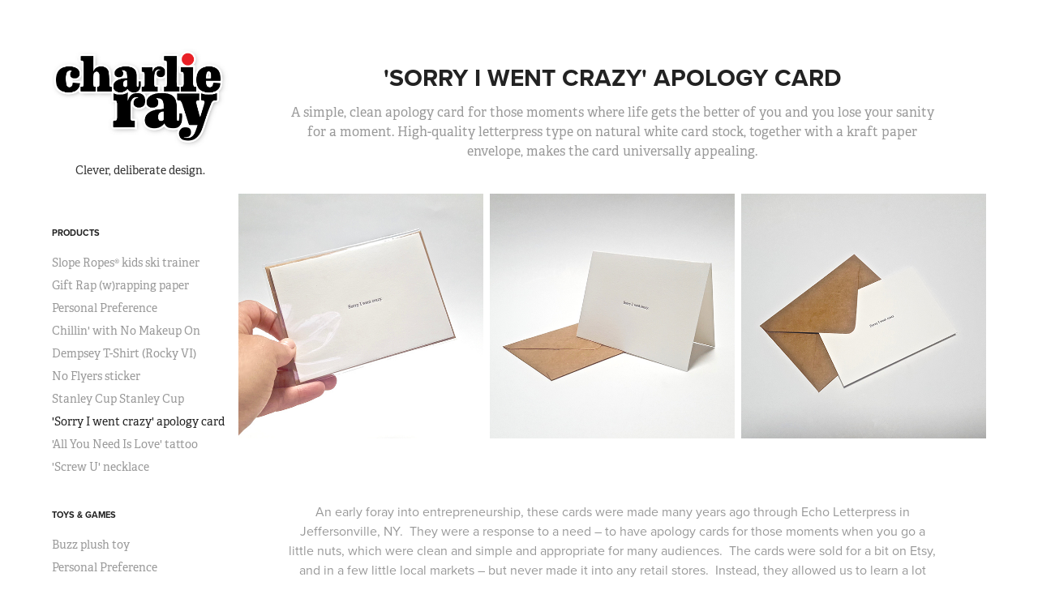

--- FILE ---
content_type: text/html; charset=utf-8
request_url: https://charlieray.ca/sorry-i-went-crazy-apology-card
body_size: 5256
content:
<!DOCTYPE HTML>
<html lang="en-US">
<head>
  <meta charset="UTF-8" />
  <meta name="viewport" content="width=device-width, initial-scale=1" />
      <meta name="keywords"  content="Apology,greeting card,letterpress,novelty" />
      <meta name="description"  content="A simple, clean apology card for those moments where life gets the better of you and you lose your sanity for a moment. High-quality letterpress type on natural white card stock, together with a kraft paper envelope, makes the card universally appealing." />
      <meta name="twitter:card"  content="summary_large_image" />
      <meta name="twitter:site"  content="@AdobePortfolio" />
      <meta  property="og:title" content="Charlie Ray - 'Sorry I went crazy' apology card" />
      <meta  property="og:description" content="A simple, clean apology card for those moments where life gets the better of you and you lose your sanity for a moment. High-quality letterpress type on natural white card stock, together with a kraft paper envelope, makes the card universally appealing." />
      <meta  property="og:image" content="https://cdn.myportfolio.com/479e1ea4-ab7d-4613-a797-a7c8f18a77b2/fb37e019-1e15-45e9-93d9-e3b68ae5c5f5_rwc_0x209x1920x1501x1920.jpg?h=f614106eb6003477a04278ac623df4de" />
        <link rel="icon" href="https://cdn.myportfolio.com/479e1ea4-ab7d-4613-a797-a7c8f18a77b2/4843a341-e4c2-4c21-b0c1-a001e5e14016_carw_1x1x32.jpg?h=6aeaaf0b0d0a8be42e716fe694790743" />
      <link rel="stylesheet" href="/dist/css/main.css" type="text/css" />
      <link rel="stylesheet" href="https://cdn.myportfolio.com/479e1ea4-ab7d-4613-a797-a7c8f18a77b2/56eadeb2a2c666ee8765b85465f10eab1765820361.css?h=4e06c6f453fcfe0f9abe6260d9320694" type="text/css" />
    <link rel="canonical" href="https://charlieray.ca/sorry-i-went-crazy-apology-card" />
      <title>Charlie Ray - 'Sorry I went crazy' apology card</title>
    <script type="text/javascript" src="//use.typekit.net/ik/[base64].js?cb=35f77bfb8b50944859ea3d3804e7194e7a3173fb" async onload="
    try {
      window.Typekit.load();
    } catch (e) {
      console.warn('Typekit not loaded.');
    }
    "></script>
</head>
  <body class="transition-enabled">  <div class='page-background-video page-background-video-with-panel'>
  </div>
  <div class="js-responsive-nav">
    <div class="responsive-nav has-social">
      <div class="close-responsive-click-area js-close-responsive-nav">
        <div class="close-responsive-button"></div>
      </div>
          <nav data-hover-hint="nav">
              <ul class="group">
                  <li class="gallery-title"><a href="/products"  >products</a></li>
            <li class="project-title"><a href="/slope-ropes-kids-ski-trainer"  >Slope Ropes® kids ski trainer</a></li>
            <li class="project-title"><a href="/gift-rap-officially-licensed-wrapping-paper"  >Gift Rap (w)rapping paper</a></li>
            <li class="project-title"><a href="/personal-preference"  >Personal Preference</a></li>
            <li class="project-title"><a href="/chillins-with-no-makeup-on-washcloth"  >Chillin' with No Makeup On</a></li>
            <li class="project-title"><a href="/dempsey-t-shirt-rocky-vi"  >Dempsey T-Shirt (Rocky VI)</a></li>
            <li class="project-title"><a href="/no-flyers-sticker"  >No Flyers sticker</a></li>
            <li class="project-title"><a href="/stanley-cup-stanley-cup"  >Stanley Cup Stanley Cup</a></li>
            <li class="project-title"><a href="/sorry-i-went-crazy-apology-card" class="active" >'Sorry I went crazy' apology card</a></li>
            <li class="project-title"><a href="/all-you-need-is-love-temporary-tattoo"  >'All You Need Is Love' tattoo</a></li>
            <li class="project-title"><a href="/screw-u-necklace"  >'Screw U' necklace</a></li>
              </ul>
              <ul class="group">
                  <li class="gallery-title"><a href="/toys"  >toys &amp; games</a></li>
            <li class="project-title"><a href="/buzz-plush-toy"  >Buzz plush toy</a></li>
            <li class="project-title"><a href="/personal-preference"  >Personal Preference</a></li>
            <li class="project-title"><a href="/dont-play-on-the-stairs"  >Don't Play on the Stairs</a></li>
            <li class="project-title"><a href="/bingo-blast"  >Bingo Blast</a></li>
            <li class="project-title"><a href="/balloon-o-matic"  >Balloon-o-matic</a></li>
            <li class="project-title"><a href="/croak-dagger"  >Croak &amp; Dagger</a></li>
            <li class="project-title"><a href="/bubble-trouble"  >Bubble Trouble</a></li>
              </ul>
              <ul class="group">
                  <li class="gallery-title"><a href="/brands"  >brands</a></li>
            <li class="project-title"><a href="/diaper-bank-logo"  >Diaper Bank logo</a></li>
            <li class="project-title"><a href="/lassoing-leadership-podcast-branding"  >Lassoing Leadership</a></li>
            <li class="project-title"><a href="/yummy-stuff-bakery-rebrand"  >Yummy Stuff Bakery rebrand</a></li>
            <li class="project-title"><a href="/scout-branding"  >SCOUT branding</a></li>
            <li class="project-title"><a href="/personal-preference"  >Personal Preference</a></li>
            <li class="project-title"><a href="/slope-ropes-branding"  >Slope Ropes branding</a></li>
            <li class="project-title"><a href="/six-degrees-of-incubation"  >Six Degrees of Incubation</a></li>
            <li class="project-title"><a href="/pump-jockeys"  >Pump Jockeys</a></li>
            <li class="project-title"><a href="/two-in-ten-logo"  >Two in Ten logo</a></li>
              </ul>
              <ul class="group">
                  <li class="gallery-title"><a href="/digital"  >digital</a></li>
            <li class="project-title"><a href="/plotcasts-app"  >Plotcasts app</a></li>
            <li class="project-title"><a href="/kick-clock-app"  >Kick Clock app</a></li>
            <li class="project-title"><a href="/quimby-messenger-app"  >Quimby Messenger app</a></li>
              </ul>
              <ul class="group">
                  <li class="gallery-title"><a href="/projects"  >projects</a></li>
            <li class="project-title"><a href="/battenoutdoor"  >Batten Outdoor Furniture</a></li>
            <li class="project-title"><a href="/maqrame-chair"  >MaQRame Lawn Chair</a></li>
            <li class="project-title"><a href="/dempseaflea-runabout"  >DempSeaFlea runabout</a></li>
            <li class="project-title"><a href="/cottage-kids-clubhouse"  >Cottage Kids Clubhouse</a></li>
            <li class="project-title"><a href="/lake-muskoka-boathouse"  >Lake Muskoka boathouse</a></li>
            <li class="project-title"><a href="/zoltar-tip-jar"  >Zoltar Tip Jar</a></li>
              </ul>
      <div class="page-title">
        <a href="/contact" >Contact</a>
      </div>
              <div class="social pf-nav-social" data-hover-hint="navSocialIcons">
                <ul>
                </ul>
              </div>
          </nav>
    </div>
  </div>
  <div class="site-wrap cfix js-site-wrap">
    <div class="site-container">
      <div class="site-content e2e-site-content">
        <div class="sidebar-content">
          <header class="site-header">
              <div class="logo-wrap" data-hover-hint="logo">
                    <div class="logo e2e-site-logo-text logo-image  ">
    <a href="/portfolio" class="image-normal image-link">
      <img src="https://cdn.myportfolio.com/479e1ea4-ab7d-4613-a797-a7c8f18a77b2/199c8f0a-b683-48ee-b60b-2a708f05dfc0_rwc_97x506x3164x1773x4096.jpg?h=59eefe40752d197e6c0eb4c8bc6cbcce" alt="Charlie Ray">
    </a>
</div>
<div class="logo-secondary logo-secondary-text ">
    <span class="preserve-whitespace">Clever, deliberate design.</span>
</div>

              </div>
  <div class="hamburger-click-area js-hamburger">
    <div class="hamburger">
      <i></i>
      <i></i>
      <i></i>
    </div>
  </div>
          </header>
              <nav data-hover-hint="nav">
              <ul class="group">
                  <li class="gallery-title"><a href="/products"  >products</a></li>
            <li class="project-title"><a href="/slope-ropes-kids-ski-trainer"  >Slope Ropes® kids ski trainer</a></li>
            <li class="project-title"><a href="/gift-rap-officially-licensed-wrapping-paper"  >Gift Rap (w)rapping paper</a></li>
            <li class="project-title"><a href="/personal-preference"  >Personal Preference</a></li>
            <li class="project-title"><a href="/chillins-with-no-makeup-on-washcloth"  >Chillin' with No Makeup On</a></li>
            <li class="project-title"><a href="/dempsey-t-shirt-rocky-vi"  >Dempsey T-Shirt (Rocky VI)</a></li>
            <li class="project-title"><a href="/no-flyers-sticker"  >No Flyers sticker</a></li>
            <li class="project-title"><a href="/stanley-cup-stanley-cup"  >Stanley Cup Stanley Cup</a></li>
            <li class="project-title"><a href="/sorry-i-went-crazy-apology-card" class="active" >'Sorry I went crazy' apology card</a></li>
            <li class="project-title"><a href="/all-you-need-is-love-temporary-tattoo"  >'All You Need Is Love' tattoo</a></li>
            <li class="project-title"><a href="/screw-u-necklace"  >'Screw U' necklace</a></li>
              </ul>
              <ul class="group">
                  <li class="gallery-title"><a href="/toys"  >toys &amp; games</a></li>
            <li class="project-title"><a href="/buzz-plush-toy"  >Buzz plush toy</a></li>
            <li class="project-title"><a href="/personal-preference"  >Personal Preference</a></li>
            <li class="project-title"><a href="/dont-play-on-the-stairs"  >Don't Play on the Stairs</a></li>
            <li class="project-title"><a href="/bingo-blast"  >Bingo Blast</a></li>
            <li class="project-title"><a href="/balloon-o-matic"  >Balloon-o-matic</a></li>
            <li class="project-title"><a href="/croak-dagger"  >Croak &amp; Dagger</a></li>
            <li class="project-title"><a href="/bubble-trouble"  >Bubble Trouble</a></li>
              </ul>
              <ul class="group">
                  <li class="gallery-title"><a href="/brands"  >brands</a></li>
            <li class="project-title"><a href="/diaper-bank-logo"  >Diaper Bank logo</a></li>
            <li class="project-title"><a href="/lassoing-leadership-podcast-branding"  >Lassoing Leadership</a></li>
            <li class="project-title"><a href="/yummy-stuff-bakery-rebrand"  >Yummy Stuff Bakery rebrand</a></li>
            <li class="project-title"><a href="/scout-branding"  >SCOUT branding</a></li>
            <li class="project-title"><a href="/personal-preference"  >Personal Preference</a></li>
            <li class="project-title"><a href="/slope-ropes-branding"  >Slope Ropes branding</a></li>
            <li class="project-title"><a href="/six-degrees-of-incubation"  >Six Degrees of Incubation</a></li>
            <li class="project-title"><a href="/pump-jockeys"  >Pump Jockeys</a></li>
            <li class="project-title"><a href="/two-in-ten-logo"  >Two in Ten logo</a></li>
              </ul>
              <ul class="group">
                  <li class="gallery-title"><a href="/digital"  >digital</a></li>
            <li class="project-title"><a href="/plotcasts-app"  >Plotcasts app</a></li>
            <li class="project-title"><a href="/kick-clock-app"  >Kick Clock app</a></li>
            <li class="project-title"><a href="/quimby-messenger-app"  >Quimby Messenger app</a></li>
              </ul>
              <ul class="group">
                  <li class="gallery-title"><a href="/projects"  >projects</a></li>
            <li class="project-title"><a href="/battenoutdoor"  >Batten Outdoor Furniture</a></li>
            <li class="project-title"><a href="/maqrame-chair"  >MaQRame Lawn Chair</a></li>
            <li class="project-title"><a href="/dempseaflea-runabout"  >DempSeaFlea runabout</a></li>
            <li class="project-title"><a href="/cottage-kids-clubhouse"  >Cottage Kids Clubhouse</a></li>
            <li class="project-title"><a href="/lake-muskoka-boathouse"  >Lake Muskoka boathouse</a></li>
            <li class="project-title"><a href="/zoltar-tip-jar"  >Zoltar Tip Jar</a></li>
              </ul>
      <div class="page-title">
        <a href="/contact" >Contact</a>
      </div>
                  <div class="social pf-nav-social" data-hover-hint="navSocialIcons">
                    <ul>
                    </ul>
                  </div>
              </nav>
        </div>
        <main>
  <div class="page-container" data-context="page.page.container" data-hover-hint="pageContainer">
    <section class="page standard-modules">
        <header class="page-header content" data-context="pages" data-identity="id:p5f8da29ca24f8752b6f1dbcdf52027800a8a56ad23e720bfc25e6">
            <h1 class="title preserve-whitespace">'Sorry I went crazy' apology card</h1>
            <p class="description">A simple, clean apology card for those moments where life gets the better of you and you lose your sanity for a moment. High-quality letterpress type on natural white card stock, together with a kraft paper envelope, makes the card universally appealing.</p>
        </header>
      <div class="page-content js-page-content" data-context="pages" data-identity="id:p5f8da29ca24f8752b6f1dbcdf52027800a8a56ad23e720bfc25e6">
        <div id="project-canvas" class="js-project-modules modules content">
          <div id="project-modules">
              
              
              
              
              
              
              
              <div class="project-module module media_collection project-module-media_collection" data-id="m5f8da29c84535be8174c13145be26f0e2f61aa08463b82f4aaab4"  style="padding-top: px;
padding-bottom: px;
">
  <div class="grid--main js-grid-main" data-grid-max-images="
  ">
    <div class="grid__item-container js-grid-item-container" data-flex-grow="260" style="width:260px; flex-grow:260;" data-width="1920" data-height="1920">
      <script type="text/html" class="js-lightbox-slide-content">
        <div class="grid__image-wrapper">
          <img src="https://cdn.myportfolio.com/479e1ea4-ab7d-4613-a797-a7c8f18a77b2/c63c6b7c-7519-40cd-960d-ca7a0971be18_rw_1920.jpg?h=240b3de549e9847f48a3951283baed2d" srcset="https://cdn.myportfolio.com/479e1ea4-ab7d-4613-a797-a7c8f18a77b2/c63c6b7c-7519-40cd-960d-ca7a0971be18_rw_600.jpg?h=92ddc3ef5141ebdc59624b336ad49160 600w,https://cdn.myportfolio.com/479e1ea4-ab7d-4613-a797-a7c8f18a77b2/c63c6b7c-7519-40cd-960d-ca7a0971be18_rw_1200.jpg?h=91396fc50a812a91c5ba96063b0e7a73 1200w,https://cdn.myportfolio.com/479e1ea4-ab7d-4613-a797-a7c8f18a77b2/c63c6b7c-7519-40cd-960d-ca7a0971be18_rw_1920.jpg?h=240b3de549e9847f48a3951283baed2d 1920w,"  sizes="(max-width: 1920px) 100vw, 1920px">
        <div>
      </script>
      <img
        class="grid__item-image js-grid__item-image grid__item-image-lazy js-lazy"
        src="[data-uri]"
        
        data-src="https://cdn.myportfolio.com/479e1ea4-ab7d-4613-a797-a7c8f18a77b2/c63c6b7c-7519-40cd-960d-ca7a0971be18_rw_1920.jpg?h=240b3de549e9847f48a3951283baed2d"
        data-srcset="https://cdn.myportfolio.com/479e1ea4-ab7d-4613-a797-a7c8f18a77b2/c63c6b7c-7519-40cd-960d-ca7a0971be18_rw_600.jpg?h=92ddc3ef5141ebdc59624b336ad49160 600w,https://cdn.myportfolio.com/479e1ea4-ab7d-4613-a797-a7c8f18a77b2/c63c6b7c-7519-40cd-960d-ca7a0971be18_rw_1200.jpg?h=91396fc50a812a91c5ba96063b0e7a73 1200w,https://cdn.myportfolio.com/479e1ea4-ab7d-4613-a797-a7c8f18a77b2/c63c6b7c-7519-40cd-960d-ca7a0971be18_rw_1920.jpg?h=240b3de549e9847f48a3951283baed2d 1920w,"
      >
      <span class="grid__item-filler" style="padding-bottom:100%;"></span>
    </div>
    <div class="grid__item-container js-grid-item-container" data-flex-grow="260" style="width:260px; flex-grow:260;" data-width="1920" data-height="1920">
      <script type="text/html" class="js-lightbox-slide-content">
        <div class="grid__image-wrapper">
          <img src="https://cdn.myportfolio.com/479e1ea4-ab7d-4613-a797-a7c8f18a77b2/d1f77688-1bef-4dae-8c2e-dd519d39218d_rw_1920.jpg?h=99e94f1323f0262798e124d7862889c6" srcset="https://cdn.myportfolio.com/479e1ea4-ab7d-4613-a797-a7c8f18a77b2/d1f77688-1bef-4dae-8c2e-dd519d39218d_rw_600.jpg?h=d3788c36d0f43f2f31dff68de2f8b548 600w,https://cdn.myportfolio.com/479e1ea4-ab7d-4613-a797-a7c8f18a77b2/d1f77688-1bef-4dae-8c2e-dd519d39218d_rw_1200.jpg?h=022b8a630973a57dc5afce9ed8afe04e 1200w,https://cdn.myportfolio.com/479e1ea4-ab7d-4613-a797-a7c8f18a77b2/d1f77688-1bef-4dae-8c2e-dd519d39218d_rw_1920.jpg?h=99e94f1323f0262798e124d7862889c6 1920w,"  sizes="(max-width: 1920px) 100vw, 1920px">
        <div>
      </script>
      <img
        class="grid__item-image js-grid__item-image grid__item-image-lazy js-lazy"
        src="[data-uri]"
        
        data-src="https://cdn.myportfolio.com/479e1ea4-ab7d-4613-a797-a7c8f18a77b2/d1f77688-1bef-4dae-8c2e-dd519d39218d_rw_1920.jpg?h=99e94f1323f0262798e124d7862889c6"
        data-srcset="https://cdn.myportfolio.com/479e1ea4-ab7d-4613-a797-a7c8f18a77b2/d1f77688-1bef-4dae-8c2e-dd519d39218d_rw_600.jpg?h=d3788c36d0f43f2f31dff68de2f8b548 600w,https://cdn.myportfolio.com/479e1ea4-ab7d-4613-a797-a7c8f18a77b2/d1f77688-1bef-4dae-8c2e-dd519d39218d_rw_1200.jpg?h=022b8a630973a57dc5afce9ed8afe04e 1200w,https://cdn.myportfolio.com/479e1ea4-ab7d-4613-a797-a7c8f18a77b2/d1f77688-1bef-4dae-8c2e-dd519d39218d_rw_1920.jpg?h=99e94f1323f0262798e124d7862889c6 1920w,"
      >
      <span class="grid__item-filler" style="padding-bottom:100%;"></span>
    </div>
    <div class="grid__item-container js-grid-item-container" data-flex-grow="260" style="width:260px; flex-grow:260;" data-width="1920" data-height="1920">
      <script type="text/html" class="js-lightbox-slide-content">
        <div class="grid__image-wrapper">
          <img src="https://cdn.myportfolio.com/479e1ea4-ab7d-4613-a797-a7c8f18a77b2/410bc3d9-7742-458c-946f-a59a29ded829_rw_1920.jpg?h=e1a3ffbb106df6d6aa50fc6a2d85ebb6" srcset="https://cdn.myportfolio.com/479e1ea4-ab7d-4613-a797-a7c8f18a77b2/410bc3d9-7742-458c-946f-a59a29ded829_rw_600.jpg?h=b31c1f6e3616397713c11612afe13003 600w,https://cdn.myportfolio.com/479e1ea4-ab7d-4613-a797-a7c8f18a77b2/410bc3d9-7742-458c-946f-a59a29ded829_rw_1200.jpg?h=e23a067b34c0ce8cb6489afc6c11e883 1200w,https://cdn.myportfolio.com/479e1ea4-ab7d-4613-a797-a7c8f18a77b2/410bc3d9-7742-458c-946f-a59a29ded829_rw_1920.jpg?h=e1a3ffbb106df6d6aa50fc6a2d85ebb6 1920w,"  sizes="(max-width: 1920px) 100vw, 1920px">
        <div>
      </script>
      <img
        class="grid__item-image js-grid__item-image grid__item-image-lazy js-lazy"
        src="[data-uri]"
        
        data-src="https://cdn.myportfolio.com/479e1ea4-ab7d-4613-a797-a7c8f18a77b2/410bc3d9-7742-458c-946f-a59a29ded829_rw_1920.jpg?h=e1a3ffbb106df6d6aa50fc6a2d85ebb6"
        data-srcset="https://cdn.myportfolio.com/479e1ea4-ab7d-4613-a797-a7c8f18a77b2/410bc3d9-7742-458c-946f-a59a29ded829_rw_600.jpg?h=b31c1f6e3616397713c11612afe13003 600w,https://cdn.myportfolio.com/479e1ea4-ab7d-4613-a797-a7c8f18a77b2/410bc3d9-7742-458c-946f-a59a29ded829_rw_1200.jpg?h=e23a067b34c0ce8cb6489afc6c11e883 1200w,https://cdn.myportfolio.com/479e1ea4-ab7d-4613-a797-a7c8f18a77b2/410bc3d9-7742-458c-946f-a59a29ded829_rw_1920.jpg?h=e1a3ffbb106df6d6aa50fc6a2d85ebb6 1920w,"
      >
      <span class="grid__item-filler" style="padding-bottom:100%;"></span>
    </div>
    <div class="js-grid-spacer"></div>
  </div>
</div>

              
              
              
              
              
              
              
              <div class="project-module module text project-module-text align-center js-project-module e2e-site-project-module-text">
  <div class="rich-text js-text-editable module-text"><div><span><span>An early foray into entrepreneurship, these cards were made many years ago through <a target="_blank" href="http://www.echoletterpress.com/">Echo Letterpress</a> in Jeffersonville, NY.  They were a response to a need – to have apology cards for those moments when you go a little nuts, which were clean and simple and appropriate for many audiences.  The cards were sold for a bit on Etsy, and in a few little local markets – but never made it into any retail stores.  Instead, they allowed us to learn a lot about how retail works, pricing for retail, and the challenges with having a single product as opposed to a larger product line.  The final 90 cards sat gathering dust for a few years until we learned enough about Amazon to realize that it was a great home for them.  Now they sell slowly but steadily to ‘crazy’ customers across the U.S.</span></span></div><div><br></div><div><span><span>The card is 3 1/2 x 4 7/8 and the envelope is 3-5/8" x 5-1/16".</span></span></div><div><span><span>$7.99 USD</span></span></div></div>
</div>

              
              
              
              
              <div class="js-project-module project-module module button project-module-button" data-id="m68d417657e3d1b81198685fcf34ada773ca672e02585040916056"  style=" padding-top: px;
padding-bottom: px;
">
    <div class="button-container" style="">
      
      <a href="https://www.amazon.com/dp/B06XZ88GT6" target="_blank" class="button-module preserve-whitespace--nowrap">Buy Now</a>
    </div>
</div>

              
              
              
              
              
              
              
              
              
          </div>
        </div>
      </div>
    </section>
        <section class="back-to-top" data-hover-hint="backToTop">
          <a href="#"><span class="arrow">&uarr;</span><span class="preserve-whitespace">Back to Top</span></a>
        </section>
        <a class="back-to-top-fixed js-back-to-top back-to-top-fixed-with-panel" data-hover-hint="backToTop" data-hover-hint-placement="top-start" href="#">
          <svg version="1.1" id="Layer_1" xmlns="http://www.w3.org/2000/svg" xmlns:xlink="http://www.w3.org/1999/xlink" x="0px" y="0px"
           viewBox="0 0 26 26" style="enable-background:new 0 0 26 26;" xml:space="preserve" class="icon icon-back-to-top">
          <g>
            <path d="M13.8,1.3L21.6,9c0.1,0.1,0.1,0.3,0.2,0.4c0.1,0.1,0.1,0.3,0.1,0.4s0,0.3-0.1,0.4c-0.1,0.1-0.1,0.3-0.3,0.4
              c-0.1,0.1-0.2,0.2-0.4,0.3c-0.2,0.1-0.3,0.1-0.4,0.1c-0.1,0-0.3,0-0.4-0.1c-0.2-0.1-0.3-0.2-0.4-0.3L14.2,5l0,19.1
              c0,0.2-0.1,0.3-0.1,0.5c0,0.1-0.1,0.3-0.3,0.4c-0.1,0.1-0.2,0.2-0.4,0.3c-0.1,0.1-0.3,0.1-0.5,0.1c-0.1,0-0.3,0-0.4-0.1
              c-0.1-0.1-0.3-0.1-0.4-0.3c-0.1-0.1-0.2-0.2-0.3-0.4c-0.1-0.1-0.1-0.3-0.1-0.5l0-19.1l-5.7,5.7C6,10.8,5.8,10.9,5.7,11
              c-0.1,0.1-0.3,0.1-0.4,0.1c-0.2,0-0.3,0-0.4-0.1c-0.1-0.1-0.3-0.2-0.4-0.3c-0.1-0.1-0.1-0.2-0.2-0.4C4.1,10.2,4,10.1,4.1,9.9
              c0-0.1,0-0.3,0.1-0.4c0-0.1,0.1-0.3,0.3-0.4l7.7-7.8c0.1,0,0.2-0.1,0.2-0.1c0,0,0.1-0.1,0.2-0.1c0.1,0,0.2,0,0.2-0.1
              c0.1,0,0.1,0,0.2,0c0,0,0.1,0,0.2,0c0.1,0,0.2,0,0.2,0.1c0.1,0,0.1,0.1,0.2,0.1C13.7,1.2,13.8,1.2,13.8,1.3z"/>
          </g>
          </svg>
        </a>
  </div>
              <footer class="site-footer" data-hover-hint="footer">
                <div class="footer-text">
                  Powered by <a href="http://portfolio.adobe.com" target="_blank">Adobe Portfolio</a>
                </div>
              </footer>
        </main>
      </div>
    </div>
  </div>
</body>
<script type="text/javascript">
  // fix for Safari's back/forward cache
  window.onpageshow = function(e) {
    if (e.persisted) { window.location.reload(); }
  };
</script>
  <script type="text/javascript">var __config__ = {"page_id":"p5f8da29ca24f8752b6f1dbcdf52027800a8a56ad23e720bfc25e6","theme":{"name":"basic"},"pageTransition":true,"linkTransition":true,"disableDownload":true,"localizedValidationMessages":{"required":"This field is required","Email":"This field must be a valid email address"},"lightbox":{"enabled":true,"color":{"opacity":0.94,"hex":"#fff"}},"cookie_banner":{"enabled":false}};</script>
  <script type="text/javascript" src="/site/translations?cb=35f77bfb8b50944859ea3d3804e7194e7a3173fb"></script>
  <script type="text/javascript" src="/dist/js/main.js?cb=35f77bfb8b50944859ea3d3804e7194e7a3173fb"></script>
</html>
